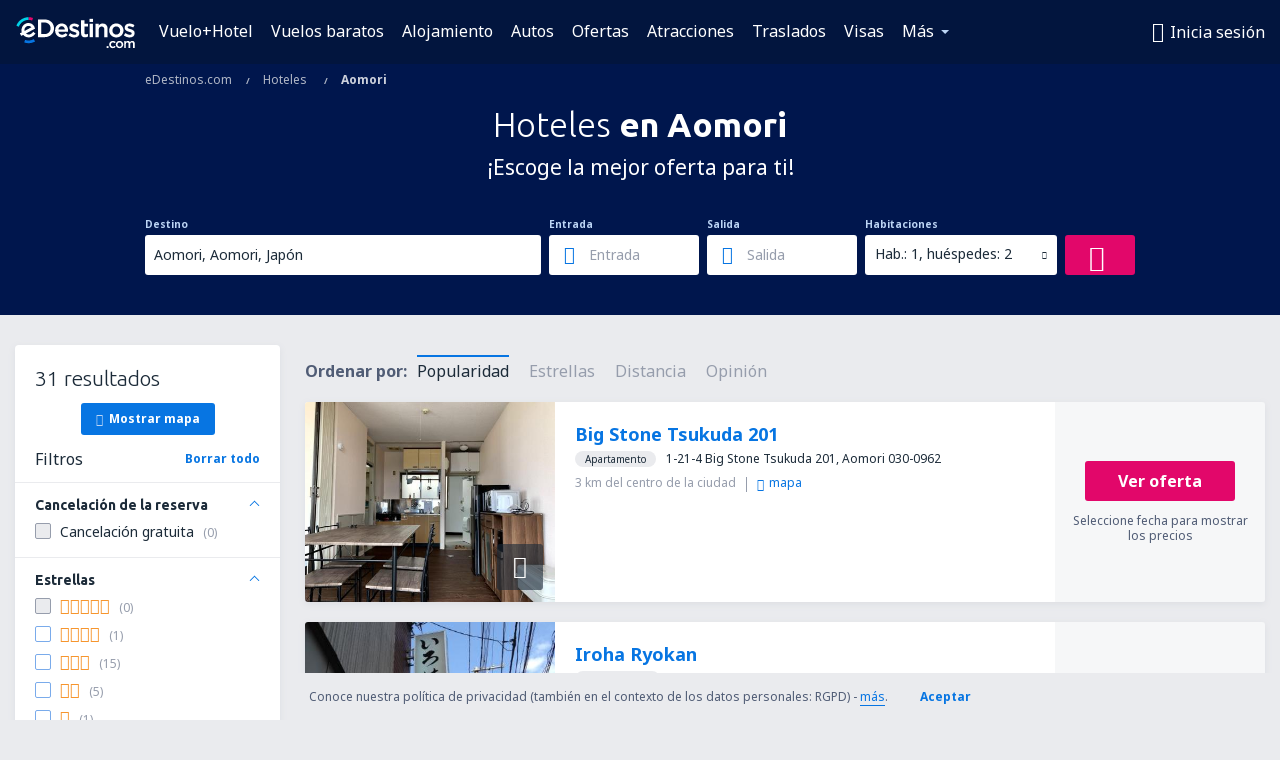

--- FILE ---
content_type: text/html; charset=utf-8
request_url: https://www.google.com/recaptcha/api2/aframe
body_size: 183
content:
<!DOCTYPE HTML><html><head><meta http-equiv="content-type" content="text/html; charset=UTF-8"></head><body><script nonce="pNfe4IT4DglLkcU8PraMwA">/** Anti-fraud and anti-abuse applications only. See google.com/recaptcha */ try{var clients={'sodar':'https://pagead2.googlesyndication.com/pagead/sodar?'};window.addEventListener("message",function(a){try{if(a.source===window.parent){var b=JSON.parse(a.data);var c=clients[b['id']];if(c){var d=document.createElement('img');d.src=c+b['params']+'&rc='+(localStorage.getItem("rc::a")?sessionStorage.getItem("rc::b"):"");window.document.body.appendChild(d);sessionStorage.setItem("rc::e",parseInt(sessionStorage.getItem("rc::e")||0)+1);localStorage.setItem("rc::h",'1768570312543');}}}catch(b){}});window.parent.postMessage("_grecaptcha_ready", "*");}catch(b){}</script></body></html>